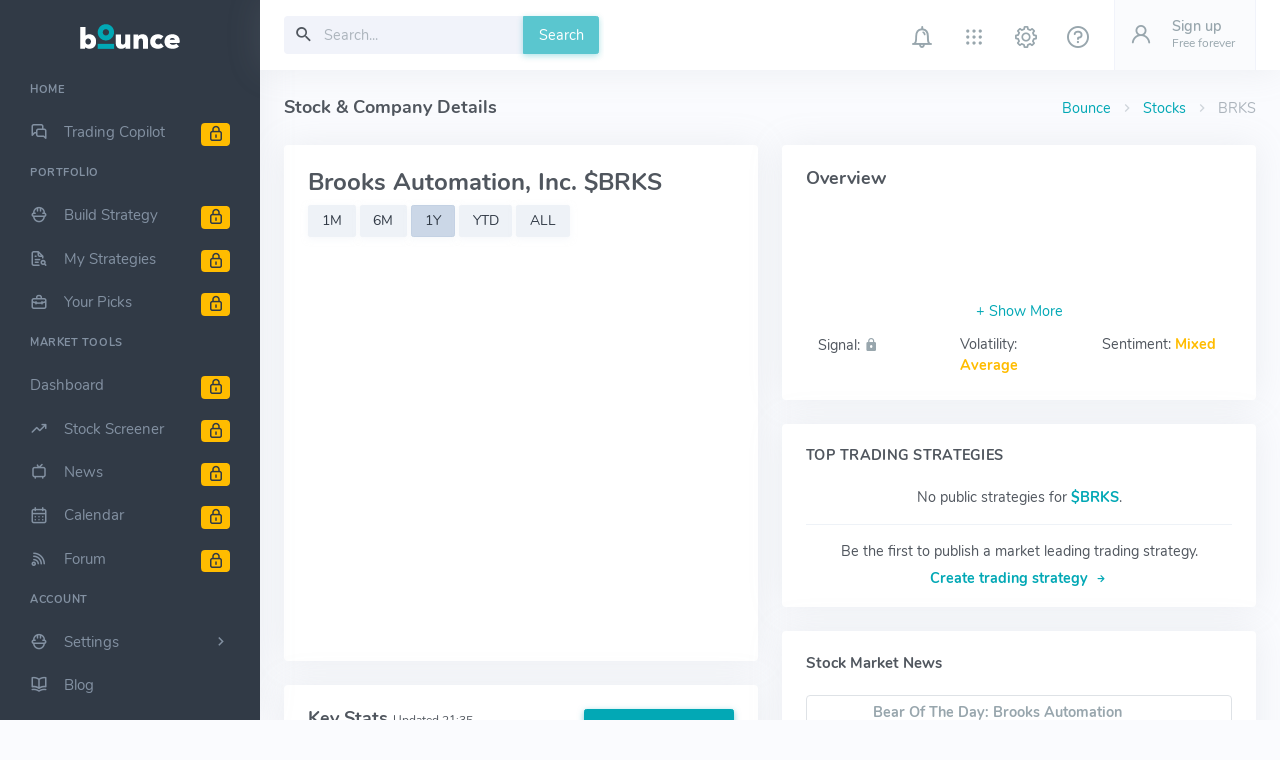

--- FILE ---
content_type: text/html; charset=utf-8
request_url: https://bouncetrade.io/public/stocks/BRKS
body_size: 7528
content:
<!DOCTYPE html>
<html lang="en">
	<head>
		<meta charset="utf-8" />
		<title id="page-name">BRKS Brooks Automation, Inc.: Stock Price, Quote & Trading Strategies</title>
		<meta name="viewport" content="width=device-width, initial-scale=1.0">
		<meta content="BRKS - Brooks Automation, Inc.. Get real-time stock market quotes, price, news, market insights, trading strategies & AI stock backtesting from Bounce Trade." name="description" />
		<meta content="Bounce Trade" name="author" />

		<!-- Google / Search Engine Tags -->
		<meta itemprop="name" content="BRKS Brooks Automation, Inc.: Stock Price, Quote & Trading Strategies" />
		<meta itemprop="description" content="BRKS - Brooks Automation, Inc.. Get real-time stock market quotes, price, news, market insights, trading strategies & AI stock backtesting from Bounce Trade." />
		<meta itemprop="image" content="https://cdn.bouncetrade.io/logo/BRKS.png" />

		<!-- Facebook Meta Tags -->
		<meta property="og:url" content="https://bouncetrade.io" />
		<meta property="og:type" content="website" />
		<meta property="og:title" content="BRKS Brooks Automation, Inc.: Stock Price, Quote & Trading Strategies" />
		<meta property="og:description" content="BRKS - Brooks Automation, Inc.. Get real-time stock market quotes, price, news, market insights, trading strategies & AI stock backtesting from Bounce Trade." />
		<meta property="og:image" content="https://cdn.bouncetrade.io/logo/BRKS.png" />

		<!-- Twitter Meta Tags -->
		<meta name="twitter:card" content="summary_large_image" />
		<meta name="twitter:title" content="BRKS Brooks Automation, Inc.: Stock Price, Quote & Trading Strategies" />
		<meta name="twitter:description" content="BRKS - Brooks Automation, Inc.. Get real-time stock market quotes, price, news, market insights, trading strategies & AI stock backtesting from Bounce Trade." />
		<meta name="twitter:image" content="https://cdn.bouncetrade.io/logo/BRKS.png" />

		<!-- App favicon -->
		<link rel="shortcut icon" href="/assets/images/favicon.ico" />

		<!-- App css -->
		<script nonce='6def580a8c'>
			// Check browser support
			if (typeof(Storage) !== "undefined") {
				if (localStorage.getItem("theme") == 'dark') {
					document.write('<link href="/assets/css/app.min.87e8d010.css" rel="stylesheet" fetchpriority="low" type="text/css" id="light-style" /><link href="/assets/css/app-dark.min.36f84644.css" rel="stylesheet" fetchpriority="high" type="text/css" id="dark-style" />');
				} else {
				  document.write('<link href="/assets/css/app-dark.min.36f84644.css" rel="stylesheet" fetchpriority="low" type="text/css" id="dark-style" /><link href="/assets/css/app.min.87e8d010.css" rel="stylesheet" fetchpriority="high" type="text/css" id="light-style" />');
				}
			} else {
			  console.log('not working');
			  document.write('<link href="/assets/css/app-dark.min.36f84644.css" rel="stylesheet" fetchpriority="low" type="text/css" id="dark-style" /><link href="/assets/css/app.min.87e8d010.css" rel="stylesheet" fetchpriority="high" type="text/css" id="light-style" />');			}
		</script>

		<!-- Icon css -->
		<link href="/assets/css/icons.min.css" rel="stylesheet" type="text/css" />

		<!-- Fonts -->
		<link rel="preload" as="font" href="/assets/fonts/Nunito-Bold.woff" crossorigin>
		<link rel="preload" as="font" href="/assets/fonts/unicons.woff2?34404611" crossorigin>
		<link rel="preload" as="font" href="/assets/fonts/Nunito-Regular.woff" crossorigin>
		<link rel="preload" as="font" href="/assets/fonts/materialdesignicons-webfont.woff2?v=5.5.55" crossorigin>
		<link rel="preload" as="font" href="/assets/fonts/dripicons-v2.woff" crossorigin>
		<link rel="preload" as="font" href="/assets/fonts/Nunito-SemiBold.woff" crossorigin>

		<!-- Global site tag (gtag.js) - Google Analytics -->
		<script  async nonce='6def580a8c' src="https://www.googletagmanager.com/gtag/js?id=G-7XLDX27HB5"></script>
		<script nonce='6def580a8c'>
			window.dataLayer = window.dataLayer || [];
			function gtag(){dataLayer.push(arguments);}
			gtag('js', new Date());

			gtag('config', 'G-7XLDX27HB5', {cookie_flags: 'SameSite=None;Secure'});
		</script>

	</head>

	<script nonce='6def580a8c'>
	// Check browser support
	if (typeof(Storage) !== "undefined") {
		// Store
		//localStorage.setItem("theme", "light");
		// Retrieve
		console.log(localStorage.getItem("theme"));
		if (localStorage.getItem("theme") == 'dark') {
			document.write('<body class="loading" data-layout-config=\'{"leftSideBarTheme":"dark","layoutBoxed":false, "leftSidebarCondensed":false, "leftSidebarScrollable":false,"darkMode":true, "showRightSidebarOnStart": true}\'>');
		} else {
			document.write('<body class="loading" data-layout-config=\'{"leftSideBarTheme":"dark","layoutBoxed":false, "leftSidebarCondensed":false, "leftSidebarScrollable":false,"darkMode":false, "showRightSidebarOnStart": true}\'>');
		}
	} else {
	  console.log('not working');
	  document.write('<body class="loading" data-layout-config=\'{"leftSideBarTheme":"dark","layoutBoxed":false, "leftSidebarCondensed":false, "leftSidebarScrollable":false,"darkMode":false, "showRightSidebarOnStart": true}\'>');
	}
	</script>
		<!-- Begin page -->
		<div class="wrapper">
			<!-- ========== Left Sidebar Start ========== -->
			<div class="left-side-menu">
	
				<!-- LOGO -->
				<a href="/" class="logo text-center logo-light">
					<span class="logo-lg">
						<img src="/assets/images/logo.svg" alt="" height="25">
					</span>
					<span class="logo-sm">
						<img src="/assets/images/logo_sm.png" alt="" height="16">
					</span>
				</a>
				<!-- LOGO -->
				<a href="/" class="logo text-center logo-dark">
					<span class="logo-lg">
						<img src="/assets/images/logo-dark.svg" alt="" height="25">
					</span>
					<span class="logo-sm">
						<img src="/assets/images/logo_sm_dark.png" alt="" height="16">
					</span>
				</a>
	
				<div class="h-100" id="left-side-menu-container" data-simplebar>

					<!--- Sidemenu -->
					<ul class="metismenu side-nav">
						<li class="side-nav-title side-nav-item">Home</li>
						<li class="side-nav-item">
							<a href="/register" class="side-nav-link">
								<i class="uil-comments-alt"></i>
								<span class="badge badge-warning float-right"><i class="uil uil-lock-alt mr-0"></i></span>
								<span> Trading Copilot </span>
							</a>
						</li>
						<li class="side-nav-title side-nav-item">portfolio</li>
						<li class="side-nav-item">
							<a href="/register" class="side-nav-link">
								<i class="uil-constructor"></i>
								<span class="badge badge-warning float-right"><i class="uil uil-lock-alt mr-0"></i></span>
								<span> Build Strategy </span>
							</a>
						</li>
						<li class="side-nav-item">
							<a href="/register" class="side-nav-link">
								<i class="uil-file-search-alt"></i>
								<span class="badge badge-warning float-right"><i class="uil uil-lock-alt mr-0"></i></span>
								<span> My Strategies </span>
							</a>
						</li>
						<li class="side-nav-item">
							<a href="/register" class="side-nav-link">
								<i class="uil-briefcase-alt"></i>
								<span class="badge badge-warning float-right"><i class="uil uil-lock-alt mr-0"></i></span>
								<span> Your Picks </span>
							</a>
						</li>
						<li class="side-nav-title side-nav-item">Market Tools</li>
						<li class="side-nav-item">
							<a href="/register" class="side-nav-link">
								<span class="badge badge-warning float-right"><i class="uil uil-lock-alt mr-0"></i></span>
								<span> Dashboard </span>
							</a>
						</li>
						<li class="side-nav-item">
							<a href="/register" class="side-nav-link">
								<i class="uil-arrow-growth"></i>
								<span class="badge badge-warning float-right"><i class="uil uil-lock-alt mr-0"></i></span>
								<span> Stock Screener </span>
							</a>
						</li>
						<li class="side-nav-item">
							<a href="/register" class="side-nav-link">
								<i class="uil-tv-retro"></i>
								<span class="badge badge-warning float-right"><i class="uil uil-lock-alt mr-0"></i></span>
								<span> News </span>
							</a>
						</li>
						<li class="side-nav-item">
							<a href="/register" class="side-nav-link">
								<i  class="uil-calendar-alt"></i>
								<span class="badge badge-warning float-right"><i class="uil uil-lock-alt mr-0"></i></span>
								<span>Calendar</span>
							</a>
						</li>
						<li class="side-nav-item">
							<a href="/register" class="side-nav-link">
								<i class="uil-rss"></i>
								<span class="badge badge-warning float-right"><i class="uil uil-lock-alt mr-0"></i></span>
								<span> Forum </span>
							</a>
						</li>
						<li class="side-nav-title side-nav-item">Account</li>
						<li class="side-nav-item">
							<a class="side-nav-link">
								<i class="uil-constructor"></i>
								<span> Settings </span>
								<span class="menu-arrow"></span>
							</a>
							<ul class="side-nav-second-level" aria-expanded="false">
								<li id="side-nav-profile">
									<a href="/register">Profile</a>
								</li>
								<li id="side-nav-trades">
									<a href="/register">Trades</a>
								</li>
								<li id="side-nav-trades">
									<a href="/register">Billing</a>
								</li>
							</ul>
						</li>
						<li class="side-nav-item">
							<a href="/blog" class="side-nav-link">
								<i class="uil-book-open"></i>
								<span>Blog</span>
							</a>
						</li>
					</ul>
					<!-- Help Box -->
					<div class="help-box text-white text-center">
						<a href="javascript: void(0);" onclick="parentNode.remove()" class="float-right close-btn text-white">
							<i class="mdi mdi-close"></i>
						</a>
						<img src="/assets/images/help-icon.svg" height="90" alt="Helper Icon Image" />
						<h5 class="mt-3">Sign Up</h5>
						<p class="mb-3"><span class="text-primary"></span>Create an account to unlock all our tools including the strategy builder</p>
						<a href="/register" class="btn btn-secondry btn-sm text-white border border-white">Sign up</a>
					</div>
					<!-- end Help Box -->
					<!-- End Sidebar -->

					<div class="clearfix"></div>

				</div>
				<!-- Sidebar -left -->

			</div>
			<!-- Left Sidebar End -->

			<!-- ============================================================== -->
			<!-- Start Page Content here -->
			<!-- ============================================================== -->

			<div class="content-page">
				<div class="content">
					<!-- Topbar Start -->
					<div class="navbar-custom">
						<ul class="list-unstyled topbar-right-menu float-right mb-0">
							<li class="dropdown notification-list d-lg-none">
								<a class="nav-link dropdown-toggle arrow-none" data-toggle="dropdown" id="top-mobile-search" href="/stocks" role="button" aria-haspopup="false" aria-expanded="false">
									<i class="dripicons-search noti-icon"></i>
								</a>
								<div class="dropdown-menu dropdown-menu-animated dropdown-lg p-0">
									<div class="p-3 pb-0" id="mobile-search-btn">
										<input id="search-bar" type="text" class="form-control" placeholder="Search..." aria-label="Recipient's username" value="">
									</div>
									<h6 class="text-overflow ml-2 mt-0 text-uppercase">Stocks:</h6>
									<a href="/stocks" class="dropdown-item notify-item">
										<div class="notification-list" id="search-mobile-stocks">
										</div>
									</a>
								</div>
							</li>
							<li class="dropdown notification-list">
								<a class="nav-link dropdown-toggle arrow-none" data-toggle="dropdown" href="#" role="button" aria-haspopup="false" aria-expanded="false" id="notification-badge">
									<i class="dripicons-bell noti-icon"></i>
								</a>
								<div class="dropdown-menu dropdown-menu-right dropdown-menu-animated d-none">

									<!-- item-->
									<div class="dropdown-item noti-title">
										<h5 class="m-0">
											<span class="float-right">
												<a class="text-dark">
													<small>Clear All</small>
												</a>
											</span>Notifications
										</h5>
									</div>

									<div style="max-height: 230px;" data-simplebar>
										<div id="user-notifications">
										</div>
									</div>

									<!-- All-->
									<a href="/#recent-all" class="dropdown-item text-center text-primary notify-item notify-all">
										View All
									</a>

								</div>
							</li>

							<li class="dropdown notification-list d-none d-sm-inline-block">
								<a class="nav-link dropdown-toggle arrow-none" data-toggle="dropdown" href="#" role="button" aria-haspopup="false" aria-expanded="false">
									<i class="dripicons-view-apps noti-icon"></i>
								</a>
								<div class="dropdown-menu dropdown-menu-right dropdown-menu-animated dropdown-lg p-0">

									<div class="p-2">
										<div class="row no-gutters">
											<div class="col">
												<a class="dropdown-icon-item" href="https://www.youtube.com/@bouncetradeio"  target="_blank">
													<img src="/assets/images/brands/youtube.png" alt="youtube" loading="lazy">
													<span>Youtube</span>
												</a>
											</div>
											<div class="col">
												<a class="dropdown-icon-item" href="https://www.facebook.com/bouncetradeioHQ" target="_blank">
													<img src="/assets/images/brands/facebook.png" alt="facebook" loading=lazy>
													<span>Facebook</span>
												</a>
											</div>
											<div class="col">
												<a class="dropdown-icon-item" href="https://www.linkedin.com/company/bouncetradeio" target="_blank">
													<img src="/assets/images/brands/linkedin.png" alt="linkedin" loading=lazy>
													<span>Linkedin</span>
												</a>
											</div>
										</div>

										<div class="row no-gutters">
											<div class="col">
												<a class="dropdown-icon-item" href="https://www.instagram.com/bouncetradeio/" target="_blank">
													<img src="/assets/images/brands/instagram.png" alt="instagram" loading=lazy>
													<span>Instagram</span>
												</a>
											</div>
											<div class="col">
												<a class="dropdown-icon-item" href="https://www.reddit.com/user/bouncetradeio/" target="_blank">
													<img src="/assets/images/brands/reddit.png" alt="reddit" loading=lazy>
													<span>Reddit</span>
												</a>
											</div>
											<div class="col">
												<a class="dropdown-icon-item" href="#">
													<img src="/assets/images/brands/bounceCircle.png" alt="blog" loading=lazy>
													<span>Blog</span>
												</a>
											</div>
										</div>
									</div>

								</div>
							</li>

							<li class="notification-list">
								<a class="nav-link right-bar-toggle">
									<i class="dripicons-gear noti-icon"></i>
								</a>
							</li>
							<li class="notification-list">
								<a class="nav-link" id="tutorial-start">
									<i class="dripicons-question noti-icon"></i>
								</a>
							</li>
							<li class="dropdown notification-list">
								<a class="nav-link dropdown-toggle nav-user arrow-none mr-0" data-toggle="dropdown" href="#" role="button" aria-haspopup="false"
									aria-expanded="false">
									<span class="account-user-avatar">
										<i class="uil uil-user font-22"></i>
									</span>
									<span>
										<span class="account-user-name">Sign up</span>
										<span class="account-position">Free forever</span>
									</span>
								</a>
								<div class="dropdown-menu dropdown-menu-right dropdown-menu-animated topbar-dropdown-menu profile-dropdown">
									<div class="text-center">
										<!-- item-->
										<div class=" dropdown-header noti-title">
											<h6 class="text-overflow m-0">Sign up for Bounce trade now!</h6>
										</div>
										<!-- item-->
										<a href="/register" class="btn btn-primary mb-3">Free Sign up<i class="mdi mdi-arrow-right text-black ml-1"></i></a>
									</div>
								</div>
							</li>

						</ul>
						<button class="button-menu-mobile open-left disable-btn">
							<i class="mdi mdi-menu"></i>
						</button>
						<div class="app-search dropdown d-none d-lg-block">
							<form id="desktop-search-btn">
								<div class="input-group">
									<input type="text" class="form-control dropdown-toggle" placeholder="Search..." id="top-search">
									<span class="mdi mdi-magnify search-icon"></span>
									<div class="input-group-append">
										<button class="btn btn-primary" id="desktop-seach-state" type="submit" disabled>Search</button>
									</div>
								</div>
							</form>

							<div class="dropdown-menu dropdown-menu-animated dropdown-lg" id="search-dropdown">
								<!-- item-->
								<div class="dropdown-header noti-title">
									<h5 class="text-overflow mb-2">Sign up for access to <span class="text-primary">5,000+</span> stocks</h5>
								</div>
							</div>
						</div>
					</div>
					<!-- end Topbar -->

					<!-- Start Content-->
					<div class="container-fluid">
						
						<!-- start page title -->
						<div class="row">
							<div class="col-12">
								<div class="page-title-box">
									<div class="page-title-right">
										<ol class="breadcrumb m-0">
											<li class="breadcrumb-item"><a href="/">Bounce</a></li>
											<li class="breadcrumb-item"><a href="/screener">Stocks</a></li>
											<li id="page-breadcrumb" class="breadcrumb-item active"></li>
										</ol>
									</div>
									<h4 class="page-title">Stock & Company Details</h4>
								</div>
							</div>
						</div>     
						<!-- end page title --> 
						<div class="row">
							<div class="col-xl-8 col-lg-6">
								<!-- project card -->
								<div class="card d-block">
									<div class="card-body">
										<img style="max-height: 65px;" id="stock-logo" src="" alt="image" class="rounded mx-auto img-fluid float-right d-none d-xl-block">
										<!-- project title-->
										<h1 id="stock-name" class="font-24 mt-0">Stock $TICKER</h1>
									
										<div class="toolbar">
											<button id="one_month" class="btn btn-sm btn-light">1M</button>
											<button id="six_months" class="btn btn-sm btn-light">6M</button>
											<button id="one_year" class="btn btn-sm btn-light active">1Y</button>
											<button id="ytd" class="btn btn-sm btn-light">YTD</button>
											<button id="all" class="btn btn-sm btn-light">ALL</button>
										</div>
										<div id="chart-wrap">
											<div id="stocks-chart-datetime" class="apex-charts ml-n2" data-colors="#02a8b5, #ffbc00, #aab8c5"></div>
										</div>
									</div> <!-- end card-body-->
								</div> <!-- end card-->

								<div class="card">
									<div class="card-body">
										<div class="d-flex justify-content-between">
											<div>
												<div style="flex-grow: 1"><h4 class="mt-0 mb-0" id="updateTime">Key Stats <span><small>Updated 21:35</small></span></h4></div>  <!--Card-->
											</div>
											<div>
												<button class="btn btn-primary" data-toggle="modal" data-target="#signupModal"><i class="mdi mdi-book-plus-multiple-outline"></i> Create strategy</button>
											</div>
										</div>
										<hr>
										<div class="row mb-1 tutorial-element" id="tutorial01" data-trigger="manual" data-placement="top" data-toggle="popover" title="Tutorial 1/3 <span class='btn close pt-0 mt-n1 pr-0 text-secondary'>x</span>" data-html="true" data-content="<p>View up to date stats and stock fundimnetals for any stock or ticker.<br><br>To learn more about a particualar stat, click the title to learn more.</p><a id='tutorial01-next' class='btn btn-primary float-right my-2'>Next</a>"> <!--Start Grid-->
											<div class="col">
												<!-- start cell -->
												<p class="mt-2 mb-1 text-muted">Price:</p>
												<div class="media">
													<i class='uil uil-money-bill font-18 mr-1'></i>
													<div class="media-body">
														<h5 class="mt-1 font-14" id="price">
															$562.32&nbsp;<span class="text-success"> </span>
														</h5>
													</div>
												</div>
												<!-- end due date -->
											</div> <!-- end col -->

											<div class="col">
												<!-- start Volume -->
												<button type="button" tabindex="0" class="btn btn-link text-muted p-0 mt-2 mb-1" data-toggle="popover" data-trigger="focus" data-html="true"  data-placement="top" data-content="The amount of an asset or security that changes hands over some period of time, often over the course of a day. For instance, stock trading volume would refer to the number of shares of a security traded between its daily open and close. <br><a href='https://www.investopedia.com/terms/v/volume.asp' target='_blank'><i class='uil uil-external-link-alt'></i> Learn more</a>">Volume Today:</button>
												<div class="media">
													<i class='uil uil-money-bill-stack font-18 mr-1'></i>
													<div class="media-body">
														<h5 class="mt-1 font-14" id="volume">
															46,691,331
														</h5>
													</div>
												</div>
												<!-- end Volume -->
											</div> <!-- end col -->

											<div class="col-sm">
												<!-- start outstanding shares -->
												<button type="button" tabindex="0" class="btn btn-link text-muted p-0 mt-2 mb-1" data-toggle="popover" data-trigger="focus" data-html="true"  data-placement="top" data-content="Shares outstanding refer to a company's stock currently held by all its shareholders, including share blocks held by institutional investors and restricted shares owned by the company’s officers and insiders.<br><a href='https://www.investopedia.com/terms/o/outstandingshares.asp' target='_blank'><i class='uil uil-external-link-alt'></i> Learn more</a>">Shares Outstanding:</button>
												<div class="media">
													<i class='uil uil-chart-pie-alt font-18 mr-1'></i>
													<div class="media-body">
														<h5 class="mt-1 font-14" id="sharesOutstanding">
															4,063,000,000
														</h5>
													</div>
												</div>
												<!-- end due date -->
											</div> <!-- end col -->

											<div class="col">
												<!-- start market cap -->
												<button type="button" tabindex="0" class="btn btn-link text-muted p-0 mt-2 mb-1" data-toggle="popover" data-trigger="focus" data-html="true"  data-placement="top" data-content="Market capitalization refers to the total dollar market value of a company's outstanding shares of stock<br><a href='https://www.investopedia.com/terms/m/marketcapitalization.asp' target='_blank'><i class='uil uil-external-link-alt'></i> Learn more</a>">Market Cap:</button>
												<div class="media">
													<i class='uil uil-chart-bar font-18 mr-1'></i>
													<div class="media-body">
														<h5 class="mt-1 font-14" id="marketcap">
															$230,331,470,000
														</h5>
													</div>
												</div>
												<!-- end due date -->
											</div> <!-- end col -->
										</div> <!-- end row -->

										<div class="row">  <!--New Row-->
											<div class="col">
												<!-- start 52 high -->
												<p class="mt-2 mb-1 text-muted">52 Week High:</p>
												<div class="media">
													<i class='uil uil-money-insert font-18 mr-1 text-success'></i>
													<div class="media-body">
														<h5 class="mt-1 font-14" id="week52high">
															$66.15
														</h5>
													</div>
												</div>
												<!-- end 52 high -->
											</div> <!-- end col -->

											<div class="col-sm">
												<!-- start 10 Volume -->
												<p class="mt-2 mb-1 text-muted">10 Day Average Volume:</p>
												<div class="media">
													<i class='uil uil-money-bill-stack font-18 mr-1'></i>
													<div class="media-body">
														<h5 class="mt-1 font-14" id="avg10Volume">
															42,760,466
														</h5>
													</div>
												</div>
												<!-- end 10 Volume -->
											</div> <!-- end col -->

											<div class="col-sm">
												<!-- start outstanding shares -->
												<button type="button" tabindex="0" class="btn btn-link text-muted p-0 mt-2 mb-1" data-toggle="popover" data-trigger="focus" data-html="true"  data-placement="top" data-content="The price-to-earnings ratio (P/E ratio) is the ratio for valuing a company that measures its current share price relative to its per-share earnings (EPS).<br><a href='https://www.investopedia.com/terms/p/price-earningsratio.asp' target='_blank'><i class='uil uil-external-link-alt'></i> Learn more</a>">PeRatio:</button>
												<div class="media">
													<i class='uil uil-exchange font-18 mr-1'></i>
													<div class="media-body">
														<h5 class="mt-1 font-14" id="peRatio">
															48.49
														</h5>
													</div>
												</div>
												<!-- end due date -->
											</div> <!-- end col -->

											<div class="col-sm">
												<!-- start market cap -->
												<p class="mt-2 mb-1 text-muted">50 Day Moving Average:</p>
												<div class="media">
													<i class='uil uil-calculator-alt font-18 mr-1'></i>
													<div class="media-body">
														<h5 class="mt-1 font-14" id="movingAverage">
															$156.49
														</h5>
													</div>
												</div>
												<!-- end due date -->
											</div> <!-- end col -->

										</div> <!-- end row -->
										<div class="row"> 
											<div class="col">
												<!-- assignee -->
												<p class="mt-2 mb-1 text-muted">52 Week Low:</p>
												<div class="media">
													<i data-html="true" class='uil uil-money-withdraw font-18 mr-1 text-danger'></i>
													<div class="media-body">
														<h5 class="mt-1 font-14" id="week52low">
															$43.74
														</h5>
													</div>
												</div>
												<!-- end assignee -->
											</div> <!-- end col -->

											<div class="col-sm">
												<!-- start 30 Volume -->
												<p class="mt-2 mb-1 text-muted" id="avg30VolumeTitle">30 Day Average Volume:</p>
												<div class="media">
													<i class='uil uil-money-bill-stack font-18 mr-1'></i>
													<div class="media-body">
														<h5 class="mt-1 font-14" id="avg30Volume">
															49,506,373
														</h5>
													</div>
												</div>
												<!-- end 30 Volume -->
											</div> <!-- end col -->

											<div class="col-sm">
												<!-- start Volume -->
												<button type="button" tabindex="0" class="btn btn-link text-muted p-0 mt-2 mb-1" data-toggle="popover" data-trigger="focus" data-html="true"  data-placement="top" data-content="Trailing earnings per share (EPS) is a company's earnings generated over a prior period (often a fiscal year) reported on a per-share basis.<br><a href='https://www.investopedia.com/terms/t/trailingeps.asp' target='_blank'><i class='uil uil-external-link-alt'></i> Learn more</a>">Trailing EPS:</button>
												<div class="media">
													<i class='uil uil-moneybag-alt font-18 mr-1'></i>
													<div class="media-body">
														<h5 class="mt-1 font-14" id="ttmEPS">
															$4.94
														</h5>
													</div>
												</div>
												<!-- end Volume -->
											</div> <!-- end col -->

											<div class="col-sm">
												<!-- start due date -->
												<button type="button" tabindex="0" class="btn btn-link text-muted p-0 mt-2 mb-1" data-toggle="popover" data-trigger="focus" data-html="true"  data-placement="top" data-content="An earnings announcement is an official public statement of a company's profitability for a specific period, typically a quarter or a year. An earnings announcement occurs on a specific date during earnings season and is preceded by earnings estimates issued by equity analysts.<br><a href='https://www.investopedia.com/terms/e/earnings-announcement.asp' target='_blank'><i class='uil uil-external-link-alt'></i> Learn more</a>">Next Earnings Date:</button>
												<div class="media">
													<i data-html="true" class='uil uil-schedule font-18 mr-1' data-toggle="tooltip" title="High of Day: $44<br>Low of Day: $65.64"></i>
													<div class="media-body">
														<h5 class="mt-1 font-14" id="nextEarningsDate">
															2021-02-05
														</h5>
													</div>
												</div>
												<!-- end due date -->
											</div> <!-- end col -->
										</div> <!-- end row -->
										<div class="row">
											<div class="col-sm">
												<!-- start Volume -->
												<button type="button" tabindex="0" class="btn btn-link text-muted p-0 mt-2 mb-1" data-toggle="popover" data-trigger="focus" data-html="true"  data-placement="top" data-content="How should investors assess risk in the stocks that they buy or sell? While the concept of risk is hard to factor in stock analysis and valuation, one of the most popular indicators is a statistical measure called beta.<br><a href='https://www.investopedia.com/investing/beta-know-risk/' target='_blank'><i class='uil uil-external-link-alt'></i> Learn more</a>">Beta:</button>
												<div class="media">
													<i class='uil uil-windsock font-18 mr-1'></i>
													<div class="media-body">
														<h5 class="mt-1 font-14" id="beta">
															0.95
														</h5>
													</div>
												</div>
												<!-- end Volume -->
											</div> <!-- end col -->

											
											<div class="col-sm">
												<!-- start due date -->
												<p class="mt-2 mb-1 text-muted">30 Day Change:</p>
												<div class="media">
													<i data-html="true" class='uil uil-align-center-alt font-18 mr-1'></i>
													<div class="media-body">
														<h5 class="mt-1 font-14 " id="day30ChangePercent">
															13%
														</h5>
													</div>
												</div>
												<!-- end due date -->
											</div> <!-- end col -->

											<div class="col-sm">
												<!-- start due date -->
												<p class="mt-2 mb-1 text-muted">3 Month Change:</p>
												<div class="media">
													<i data-html="true" class='uil uil-align-alt font-18 mr-1'></i>
													<div class="media-body">
														<h5 class="mt-1 font-14" id="month3ChangePercent">
															-0.32%
														</h5>
													</div>
												</div>
												<!-- end due date -->
											</div> <!-- end col -->
											<div class="col-sm">
												<!-- start cell -->
												<button type="button" tabindex="0" class="btn btn-link text-muted p-0 mt-2 mb-1" data-toggle="popover" data-trigger="focus" data-html="true"  data-placement="top" data-content="How should investors assess risk in the stocks that they buy or sell? While the concept of risk is hard to factor in stock analysis and valuation, one of the most popular indicators is a statistical measure called beta.<br><a href='https://www.investopedia.com/investing/beta-know-risk/' target='_blank'><i class='uil uil-external-link-alt'></i> Learn more</a>">Sector:</button>
												<div class="media">
													<i class='uil uil-constructor font-18 mr-1'></i>
													<div class="media-body">
														<h5 class="mt-1 font-14" id="sector">
															Health
														</h5>
													</div>
												</div>
												<!-- end due date -->
											</div> <!-- end col -->
										</div> <!-- end row -->
									</div> <!-- end card-body-->
								</div>
								<!-- end card-->
							</div> <!-- end col -->

							<div class="col-lg-6 col-xl-4">
								<div class="card">
									<div class="card-body">
										<h4 class="mt-0 mb-3 tutorial-element" id="tutorial02" data-trigger="manual" data-placement="top" data-toggle="popover" title="Tutorial 2/3 <span class='btn close pt-0 mt-n1 pr-0 text-secondary'>x</span>" data-html="true" data-content="<p>Quickly view the selected stocks performance, volitility and sentiment from real time news.<br><br>Turn on the follow switch to quickly find this stock from the screener, news and profile page.</p><a id='tutorial02-next' class='btn btn-primary float-right my-2'>Next</a>">Overview</h4>
										<div id="descriptionModule" class="container p-0">
											<p class="collapse mb-1" id="description" aria-expanded="false"></p>
											<div class="row mb-2">
												<div class="col text-center">
													<a role="button" class="collapsed text-center" data-toggle="collapse" href="#description" aria-expanded="false" aria-controls="collapseExample"></a>
												</div>
											</div>
										</div>                               
										<div class="container ">
											<div class="row">
											  	<div class="col-sm">Signal: <strong class="text-muted"><i class="mdi mdi-lock"></i></strong></div>
											  	<div class="col-sm" id="stock-volatility">Volatility: <strong class="text-warning">High</strong></div>
											  	<div class="col-sm" id="stock-sentiment">Sentiment: <strong class="text-muted"><i class="mdi mdi-lock"></i></strong></div>
											</div>
										  </div>
									</div>
								</div>
								<!-- end card-->
								<div class="card"> <!-- Logo --> 
									<div class="card-body mb-n3">
										<h4 class="header-title mb-3 tutorial-element" id="tutorial03" data-trigger="manual" data-placement="top" data-toggle="popover" title="Tutorial 3/3<span class='btn close pt-0 mt-n1 pr-0 text-secondary'>x</span>" data-html="true" data-content="<p>This box displays high performing stratgies users have build for this stock.<br><br>Click any of them to see when the stock was picked and how much it returned.</p><a id='tutorial03-next' class='btn btn-primary float-right my-2'>Close</a>">Top Trading Strategies</h4>
										<div class="mb-1 text-center d-none" id="strategies-noResults">
											<p id="strategies-noResults-text" class="mb-1">No public strategies for $xxx. Be the first to publish a market leading trading strategy.</p>
											<a id="position-follow-link" class="strategy-create" href=""><strong>Create trading strategy</strong><i class="uil uil-arrow-right ml-1"></i></a>
										</div>
										<table class="table table-sm table-hover mb-2">
											<tbody id="strategies-table"></tbody>
										</table>
									</div>
								</div>
								<div class="card" style="height: 445px"> <!-- 378px -->
									<div class="card-body">
										<h5 class="card-title mb-3">Stock Market News</h5>
										<div data-simplebar style="max-height: 357px; overflow-x: hidden;">
											
											<div id="stock-news"></div>
											<!-- end news -->
										</div>
									</div>
								</div>
							</div>
						</div>
						<!-- end row -->
						<!-- Warning Alert Modal -->
						<div id="signupModal" class="modal fade" tabindex="-1" role="dialog" aria-hidden="true">
							<div class="modal-dialog modal-lg">
								<div class="modal-content">
									
									<div class="modal-body p-4">
										<button type="button" class="close mr-n2 mt-n2" data-dismiss="modal" aria-hidden="true">×</button>
										<div class="text-center">
											<img src="/assets/images/bounce-icon-2.png" alt="help-logo" class="img-fluid avatar-md rounded-circle">
											<h3 class="mt-2">Kickstart your Bounce journey today!</h3>
											<h5 class="mt-3 mb-4 mx-3">Reduce your time researching stocks from hours to minutes</h5>
											<div class="row mb-2 mt-0">
												<div class="col-lg-4">
													<div class="text-center p-1">
														<div class="avatar-sm m-auto">
															<span class="avatar-title bg-primary-lighten rounded-circle">
																<i class="uil uil-database-alt text-primary font-24"></i>
															</span>
														</div>
														<h3 class="mt-3">Build</h3>
														<p class="text-muted font-16 mt-2 mb-0">A trading strategy with real market data</p>
													</div>
												</div>
												<div class="col-lg-4">
													<div class="text-center px-2 py-1">
														<div class="avatar-sm m-auto">
															<span class="avatar-title bg-primary-lighten rounded-circle">
															<i class="uil uil-chart-line text-primary font-24"></i>
															</span>
														</div>
														<h3 class="mt-3">Backtest</h3>
														<p class="text-muted font-16 mt-2 mb-0">Using 5+ million datapoints with one click</p>
													</div>
												</div>
												<div class="col-lg-4">
													<div class="text-center p-1">
														<div class="avatar-sm m-auto">
															<span class="avatar-title bg-primary-lighten rounded-circle">
															<i class="uil uil-file-check-alt text-primary font-24"></i>
															</span>
														</div>
														<h3 class="mt-3">Automate</h3>
														<p class="text-muted font-16 mt-2 mb-0">A funnel and receive consistent stock picks</p>
													</div>
												</div>
											</div>
											<a href="/register" class="btn btn-primary my-2">Sign up now<i class="mdi mdi-arrow-right text-black ml-1"></i></a>
										</div>
									</div>
								</div><!-- /.modal-content -->
							</div><!-- /.modal-dialog -->
						</div><!-- /.modal -->
					</div> <!-- container -->

				</div> <!-- content -->

				<!-- Footer Start -->
				<footer class="footer">
					<div class="container-fluid">
						<div class="row">
							<div class="col-md-auto">
								<script nonce='6def580a8c'>document.write(new Date().getFullYear())</script> © Bounce - bouncetrade.io
							</div>
							<div class="col-md text-center">
								General information only and is not financial advice.
							</div>
							<div class="col-md-auto">
								<div class="text-md-right footer-links d-none d-md-block">
									<a href="/about">About</a>
									<a href="/support">Support</a>
									<a href="/legal">Legal</a>
								</div>
							</div>
						</div>
					</div>
				</footer>
				<!-- end Footer -->

			</div>

			<!-- ============================================================== -->
			<!-- End Page content -->
			<!-- ============================================================== -->


		</div>
		<!-- END wrapper -->


		<!-- bundle -->
		<script nonce='6def580a8c' src="/assets/js/vendor.min.js"></script>
		<script nonce='6def580a8c' src="/assets/js/app.min.c225116d.js"></script>

		<!-- third party js -->
		<script nonce='6def580a8c' src="/assets/js/vendor/apexcharts.min.js"></script>

		<!-- ajax and chart call -->
		<script nonce='6def580a8c' src="/assets/js/charts/stockschart-290124.js"></script>
		<script nonce='6def580a8c' src="/assets/js/ajax/stocksprofile-151124.js"></script>
		<script nonce='6def580a8c' src="/assets/js/ajax/stockspagenews.js"></script> 
	</body>
</html>
<script defer src="https://static.cloudflareinsights.com/beacon.min.js/vcd15cbe7772f49c399c6a5babf22c1241717689176015" integrity="sha512-ZpsOmlRQV6y907TI0dKBHq9Md29nnaEIPlkf84rnaERnq6zvWvPUqr2ft8M1aS28oN72PdrCzSjY4U6VaAw1EQ==" nonce="6def580a8c" data-cf-beacon='{"version":"2024.11.0","token":"c773e1fcc0b743d2adcd36a32f28a146","r":1,"server_timing":{"name":{"cfCacheStatus":true,"cfEdge":true,"cfExtPri":true,"cfL4":true,"cfOrigin":true,"cfSpeedBrain":true},"location_startswith":null}}' crossorigin="anonymous"></script>


--- FILE ---
content_type: application/javascript; charset=UTF-8
request_url: https://bouncetrade.io/assets/js/charts/stockschart-290124.js
body_size: 405
content:
var colors=["#6c757d"],dataColors=$("#stocks-chart-datetime").data("colors");dataColors&&(colors=dataColors.split(","));var options={chart:{type:"area",height:400,events:{legendClick:function(e,t,a){const{series:o}=a.config;console.log(a.config);const s=o[t].name;console.log(s),"RSI"===s&&(chart.addYaxisAnnotation({y:30,yAxisIndex:2,borderColor:"#00E396",label:{show:!0,text:"Oversold",style:{color:"#00E396",background:"#00E396"}}}),chart.addYaxisAnnotation({y:70,yAxisIndex:2,borderColor:"#fa5c7c",label:{show:!0,text:"Overbought",style:{color:"#fa5c7c",background:"#fa5c7c"}}}))}}},stroke:{width:[2,1,1.5],colors:colors,dashArray:[0,0,0],curve:["smooth","smooth","smooth"]},colors:colors,dataLabels:{enabled:!1},series:[{name:"Price",type:"area",data:[]},{name:"Volume",type:"area",data:[]},{name:"RSI",type:"area",data:[]}],yaxis:[{show:!0,decimalsInFloat:2,labels:{formatter:function(e){return"$"+e.toFixed(2)}}},{opposite:!0,show:!1,max:function(e){return 4*e},title:{text:"Series B"}},{opposite:!0,show:!1,max:function(e){return 2*e},title:{text:"Series C"}}],markers:{size:0,style:"hollow"},noData:{text:"Loading..."},xaxis:{type:"datetime",tickAmount:6},tooltip:{x:{format:"dd MMM yyyy"},y:{formatter:function(e,{series:t,seriesIndex:a,dataPointIndex:o,w:s}){return 0==a?"$"+e:e}}},fill:{type:"gradient",gradient:{type:"vertical",shadeIntensity:[.5,0,0],opacityFrom:[.5,0,0],opacityTo:[.1,0,0],stops:[0,100,0]}}},chart=new ApexCharts(document.querySelector("#stocks-chart-datetime"),options);chart.render();var resetCssClasses=function(e){var t=document.querySelectorAll("button");Array.prototype.forEach.call(t,(function(e){e.classList.remove("active")})),e.target.classList.add("active")};document.querySelector("#one_month").addEventListener("click",(function(e){resetCssClasses(e),chart.updateOptions({xaxis:{min:(new Date).setDate((new Date).getDate()-31),max:void 0}})})),document.querySelector("#six_months").addEventListener("click",(function(e){resetCssClasses(e),chart.updateOptions({xaxis:{min:(new Date).setDate((new Date).getDate()-185),max:void 0}})})),document.querySelector("#one_year").addEventListener("click",(function(e){resetCssClasses(e),chart.updateOptions({xaxis:{min:(new Date).setDate((new Date).getDate()-365),max:void 0}})})),document.querySelector("#ytd").addEventListener("click",(function(e){resetCssClasses(e),chart.updateOptions({xaxis:{min:new Date("01 Jan "+(new Date).getFullYear()).getTime(),max:void 0}})})),document.querySelector("#all").addEventListener("click",(function(e){resetCssClasses(e),chart.updateOptions({xaxis:{min:void 0,max:void 0}})})),$((function(){console.log("ready!");var e=window.location.href,t=(window.location.hostname,"/stocks/charts/api?ticker="+e.substr(e.lastIndexOf("/")+1));$.ajax({url:t,success:function(e){chart.updateOptions({series:[{name:"Price",type:"area",data:e.price},{name:"Volume",type:"area",data:e.volume},{name:"RSI",type:"area",data:e.rsi}],tooltip:{x:{format:"dd MMM yyyy"},y:{formatter:function(e,{series:t,seriesIndex:a,dataPointIndex:o,w:s}){if(0==a)return"$"+e;if(1!=a)return e;try{return e.toLocaleString()}catch(e){return}}}}}),chart.toggleSeries("Volume"),chart.showSeries("Volume"),chart.hideSeries("RSI")},error:function(e,t,a){console.log(t,a)}})}));

--- FILE ---
content_type: application/javascript; charset=UTF-8
request_url: https://bouncetrade.io/assets/js/ajax/stockspagenews.js
body_size: -162
content:
$(document).ready((function(){$("#stock-news").html('<div class="text-center"><p><strong>Loading latest news...</strong></p><div class="spinner-border text-primary" role="status"></div></div>');var t=window.location.href,s=(window.location.hostname,t.substr(t.lastIndexOf("/")+1));$.ajax({url:"/stocks/news/api",data:{stock:s,type:"stock"},success:function(t){if($("#stock-news").html(""),"no news"===t)console.log("no news found"),$("#stock-news").html('<div class="text-center"><p><strong>We have searched far and wide but can\'t find any news...</strong></p><img src="/assets/images/startman.svg" height="150" alt="File not found Image"></div>'),$("#news-sentiment").html('<p id="news-sentiment">No recent social sentiment has been found</p>');else{var s=0,e=0,n=0;for(var a in t){1==t[a].neutral?(sentiment="Neutral",n+=1):t[a].positive>t[a].negative?(sentiment="Positive",s+=1):(sentiment="Negative",e+=1);var i=t[a].title;i.length>60&&(i=(i=i.substring(0,60)+"...").substr(0,Math.min(i.length,i.lastIndexOf(" "))),i+="...");var o='<div class="card mb-2 shadow-none border ">';o+='<div class="p-1">',o+='<div class="row align-items-center">',o+='<div class="col-auto">',o+='<img style="object-fit: cover" src="'+t[a].image+'" alt="logo"',o+='class="avatar-sm rounded" alt="file-image"></div>',o+='<div class="col pl-0">',o+='<a class="text-muted font-weight-bold">'+i+"</a>","Negative"===sentiment?o+='<p class="mb-0">'+t[a].source+' - Sentiment: <strong><span class="text-danger">'+sentiment+"</span></strong></p>":"Positive"===sentiment?o+='<p class="mb-0">'+t[a].source+' - Sentiment: <strong><span class="text-success">'+sentiment+"</span></strong></p>":o+='<p class="mb-0">'+t[a].source+' - Sentiment: <strong><span class="text-muted">'+sentiment+"</span></strong></p>",o+="</div>",o+='<div class="col-auto">',o+='<a href="'+t[a].url+'" target="_blank" data-toggle="tooltip" data-placement="bottom" title="Link" class="btn btn-link text-primary btn-lg pl-0">',o+='<i class="uil uil-external-link-alt"></i></a>',o+="</div></div></div></div>",$("#stock-news").append(o)}s>e&&s>n?$("#stock-sentiment").html('Sentiment: <strong class="text-success">Positive</strong>'):e>s&&e>n?$("#stock-sentiment").html('Sentiment: <strong class="text-danger">Negative</strong>'):$("#stock-sentiment").html('Sentiment: <strong class="text-warning">Mixed</strong>')}},error:function(t,s,e){$("#stock-news").html("<p>No news found...</p>"),console.log("News on Stocks page text status "+s+", err "+e)}})}));

--- FILE ---
content_type: application/javascript; charset=UTF-8
request_url: https://bouncetrade.io/assets/js/ajax/stocksprofile-151124.js
body_size: 1591
content:
var pageURL=window.location.href,domainURL=window.location.hostname;console.log(pageURL);var lastURLSegment=pageURL.substring(pageURL.lastIndexOf("/")+1);let timeoutID;function getStockQuote(){document.hidden||$.ajax({url:"/stocks/ajax/quote",data:{stock:[lastURLSegment]},success:function(t){if(console.log(t),"error"===t)return console.log("data error"),void clearTimeout(timeoutID);if(!(lastURLSegment in t))return clearTimeout(timeoutID),void console.log("price data incorrect");if(last_price<t[lastURLSegment].latest_price.toFixed(2))(e=document.getElementById("price")).classList.add("pulse-success-text"),e.addEventListener("animationend",(function(){e.classList.remove("pulse-success-text")}),{once:!0});else if(last_price>t[lastURLSegment].latest_price.toFixed(2)){var e;(e=document.getElementById("price")).classList.add("pulse-danger-text"),e.addEventListener("animationend",(function(){e.classList.remove("pulse-danger-text")}),{once:!0})}last_price=t[lastURLSegment].latest_price.toFixed(2),t[lastURLSegment].change_percent>0?$("#price").html("$"+t[lastURLSegment].latest_price.toFixed(2).toLocaleString()+'&nbsp;<span class="text-success"> +'+t[lastURLSegment].change_percent.toFixed(2)+"%</span>"):t[lastURLSegment].change_percent<0?$("#price").html("$"+t[lastURLSegment].latest_price.toFixed(2).toLocaleString()+'&nbsp;<span class="text-danger"> '+t[lastURLSegment].change_percent.toFixed(2)+"%</span>"):$("#price").html("$"+t[lastURLSegment].latest_price.toFixed(2).toLocaleString()+"&nbsp;"),$("#volume").html(t[lastURLSegment].volume.toLocaleString()),$("#updateTime").html('Key Stats <span><small class="d-none d-sm-block mt-1">Updated: '+new Date(t[lastURLSegment].update_time).toLocaleString()+"</small></span><span>"),"closed"===t[lastURLSegment].market_status&&(clearTimeout(timeoutID),console.log("Stopped updating price data"))},error:function(t,e,a){console.log("text status "+e+", err "+a),$("#price").html("Price error"),console.log("Could not update price from API")}}),timeoutID=setTimeout(getStockQuote,8e3)}$("#page-breadcrumb").html(lastURLSegment),$("#stock-logo").html('<img style="max-height: 65px;" id="stock-logo" src="" alt="image" class="rounded mx-auto img-fluid float-right d-none d-xl-block">'),$("#stock-logo").attr("src","https://cdn.bouncetrade.io/logo/"+lastURLSegment.toUpperCase()+".png"),pageURL.includes("public")?$(".strategy-create").attr("href","/register"):$(".strategy-create").attr("href","/strategy-copilot?newstock="+lastURLSegment);var last_price=0;getStockQuote(),$((function(){$.ajax({url:"/stocks/ajax/stats",data:{stock:lastURLSegment},success:function(t){if(1==t.error)$("#modal-heading").html('Error: "'+lastURLSegment+'" Not Found'),$("#modal-button").attr("href","/stocks"),$("#errorModal").modal("show");else{$("#watchlist-btn").prop("href","/watchlist?action=new&symbol="+t.symbol);var e=t.day30ChangePercent,a=t.month3ChangePercent;$("#stock-name").html(t.name+" $"+lastURLSegment.toUpperCase()),$("#sector").text(t.sector),$("#sharesOutstanding").text(new Intl.NumberFormat("en",{notation:"compact"}).format(t.sharesOutstanding)),$("#marketcap").text("$"+new Intl.NumberFormat("en",{notation:"compact"}).format(t.marketcap)),$("#week52high").html("$"+t.week52high),$("#week52low").html("$"+t.week52low),$("#avg10Volume").html(t.avg10Volume.toLocaleString()),$("#avg30Volume").html(t.avg30Volume.toLocaleString()),$("#ttmEPS").html("$"+t.ttmEPS);try{$("#beta").html(t.beta.toLocaleString())}catch(t){$("#beta").html("N/A")}$("#peRatio").text(t.peRatio),$("#movingAverage").text(t.day50MovingAvg),null==t.nextEarningsDate?$("#nextEarningsDate").html("N/A"):$("#nextEarningsDate").html(new Date(t.nextEarningsDate).toLocaleDateString()),$("#day30ChangePercent").html(Math.round(100*e)/100+"%"),t.day30ChangePercent>0?$("#day30ChangePercent").addClass("text-success"):$("#day30ChangePercent").addClass("text-danger"),$("#month3ChangePercent").html(Math.round(100*a)/100+"%"),t.month3ChangePercent>0?$("#month3ChangePercent").addClass("text-success"):$("#month3ChangePercent").addClass("text-danger"),$("#download-data").attr("href","/strategies?newstock="+t.symbol);var o=t.description;o.length<193&&$("#description-expand-text").addClass("d-none"),$("#description").text(o);var s=t.beta;s>2.5?$("#stock-volatility").html('Volatility: <strong class="text-warning">High</strong>'):s>1.1?$("#stock-volatility").html('Volatility: <strong class="text-warning">Average</strong>'):$("#stock-volatility").html('Volatility: <strong class="text-success">Low</strong>')}},error:function(t,e,a){console.log("text status "+e+", err "+a)}}),$.ajax({url:"/strategies/ajax/topstrategies",data:{symbol:lastURLSegment},success:function(t){if(console.log(t),0===t.length)console.log("no strategies"),$("#strategies-noResults-text").html('No public strategies for <strong class="text-primary">$'+lastURLSegment+"</strong>.<hr> Be the first to publish a market leading trading strategy."),$("#strategies-noResults").removeClass("d-none");else for(var e in t){var a='<tr class="link-href d-flex strategy-row" id="'+t[e].uid+'" data-active="off">';a+='<td class="col">',a+='<h5 class="font-14 my-1 font-weight-normal text-truncate">',a+='<a class="link-href"><strong>'+t[e].title+"</strong></a>",a+="</h5>",a+='<span class="text-muted font-13">',a+='<p class="text-muted">By: '+t[e].name+"</p>",a+="</span>",a+="</td>",a+='<td class="col-3">',a+='<h5 class="font-14 my-1 font-weight-normal"><span class="text-success"><strong>'+Math.round(t[e].performance)+"%</strong></span>",a+='</h5><span class="text-muted font-13">Win rate</span>',a+="</td>",a+="</tr>",$("#strategies-table").append(a)}},error:function(t,e,a){console.log("text status "+e+", err "+a)}}),pageURL.includes("public")||$.ajax({url:"/stocks/ajax/load",data:{stock:lastURLSegment},success:function(t){$("#followswitch").prop("checked",t)},error:function(t,e,a){console.log("text status "+e+", err "+a)}})})),$(document).on("click",".strategy-row",(function(){"off"===$(this).data("active")?(chart.clearAnnotations(),$.ajax({url:"/strategies/ajax/getPickDates",data:{id:$(this).attr("id")},success:function(t){for(var e in t)chart.addXaxisAnnotation({x:new Date(t[e].Date).getTime(),label:{style:{color:"#fff",background:"#02a8b5"},text:"Pick Growth: "+t[e].growth+"%"}});document.getElementById("page-top").scrollIntoView({behavior:"smooth",block:"start"})},error:function(t,e,a){alert("text status "+e+", err "+a)}}),$(".strategy-row").data("active","off"),$(this).data("active","on")):(chart.clearAnnotations(),$(this).data("active","off"))})),$("#followswitch").on("click",(function(){var t=window.location.href,e=t.substr(t.lastIndexOf("/")+1),a=$(this).is(":checked"),o=$(this).attr("id");console.log(o,a),$.ajax({url:"/stocks/ajax/follow",data:{state:a,stock:e},success:function(t){},error:function(t,e,a){alert("text status "+e+", err "+a)}})})),pageURL.includes("public")&&setTimeout((function(){$("#signupModal").modal()}),5e3),$(document).on("click","#tutorial-start",(function(){console.log("clicked"),$(".tutorial-element").popover("hide"),$($("#tutorial01")).popover("show"),$("#tutorial01")[0].scrollIntoView({behavior:"smooth",block:"center"})})),$(document).on("click","#tutorial01-next",(function(){$($("#tutorial01")).popover("hide"),$($("#tutorial02")).popover("show"),$("#tutorial02")[0].scrollIntoView({behavior:"smooth",block:"center"})})),$(document).on("click","#tutorial02-next",(function(){$($("#tutorial02")).popover("hide"),$($("#tutorial03")).popover("show"),$("#tutorial03")[0].scrollIntoView({behavior:"smooth",block:"center"})})),$(document).on("click","#tutorial03-next",(function(){$($("#tutorial03")).popover("hide")})),$(document).on("click",".close",(function(){$(".tutorial-element").popover("hide")}));

--- FILE ---
content_type: application/javascript; charset=UTF-8
request_url: https://bouncetrade.io/assets/js/app.min.c225116d.js
body_size: 2721
content:
(a=>{function t(){this.body=a("body"),this.window=a(window),this.menuContainer=a("#left-side-menu-container")}t.prototype._reset=function(){this.body.removeAttr("data-leftbar-theme")},t.prototype.activateCondensedSidebar=function(){this.body.attr("data-leftbar-compact-mode","condensed")},t.prototype.deactivateCondensedSidebar=function(){this.body.removeAttr("data-leftbar-compact-mode")},t.prototype.activateScrollableSidebar=function(){this.body.attr("data-leftbar-compact-mode","scrollable")},t.prototype.deactivateScrollableSidebar=function(){this.body.removeAttr("data-leftbar-compact-mode")},t.prototype.activateDefaultTheme=function(){this._reset()},t.prototype.activateLightTheme=function(){this._reset(),this.body.attr("data-leftbar-theme","light")},t.prototype.activateDarkTheme=function(){this._reset(),this.body.attr("data-leftbar-theme","dark")},t.prototype.initMenu=function(){var e=this;this._reset(),a(".side-nav").metisMenu(),a(document).on("click",".button-menu-mobile",function(t){t.preventDefault(),e.body.toggleClass("sidebar-enable")}),a(".side-nav a").each(function(){var t=window.location.href.split(/[?#]/)[0];this.href==t&&(a(this).addClass("active"),a(this).parent().addClass("mm-active"),a(this).parent().parent().addClass("mm-show"),a(this).parent().parent().prev().addClass("active"),a(this).parent().parent().parent().addClass("mm-active"),a(this).parent().parent().parent().parent().addClass("mm-show"),a(this).parent().parent().parent().parent().parent().addClass("mm-active"),a(this).parent().parent().parent().parent().parent().parent().addClass("mm-show"),a(this).parent().parent().parent().parent().parent().parent().parent().addClass("mm-active"))})},t.prototype.init=function(){this.initMenu()},a.LeftSidebar=new t,a.LeftSidebar.Constructor=t})(window.jQuery),(a=>{function t(){this.$body=a("body"),this.$window=a(window)}t.prototype.initMenu=function(){a(".topnav-menu").length&&(a(".topnav-menu li a").each(function(){var t=window.location.href.split(/[?#]/)[0];this.href==t&&(a(this).addClass("active"),a(this).parent().parent().addClass("active"),a(this).parent().parent().parent().parent().addClass("active"),a(this).parent().parent().parent().parent().parent().parent().addClass("active"))}),a(".navbar-toggle").on("click",function(){a(this).toggleClass("open"),a("#navigation").slideToggle(400)}))},t.prototype.initSearch=function(){var e=a(".navbar-custom .dropdown:not(.app-search)");a(document).on("click",function(t){return 0===a(t.target).closest("#search-dropdown").length&&a("#search-dropdown").removeClass("d-block"),!0}),a("#top-search").on("click",function(t){return t.preventDefault(),e.children(".dropdown-menu.show").removeClass("show"),a("#search-dropdown").addClass("d-block"),!1}),e.on("show.bs.dropdown",function(){a("#search-dropdown").removeClass("d-block")})},t.prototype.init=function(){this.initMenu(),this.initSearch()},a.Topbar=new t,a.Topbar.Constructor=t})(window.jQuery),(a=>{function t(){this.body=a("body"),this.window=a(window)}t.prototype._selectOptionsFromConfig=function(){var t=a.App.getLayoutConfig();if(t){switch(t.sideBarTheme){case"default":a("#default-check").prop("checked",!0);break;case"light":a("#light-check").prop("checked",!0);break;case"dark":a("#dark-check").prop("checked",!0)}(t.isBoxed?a("#boxed-check"):a("#fluid-check")).prop("checked",!0),t.isCondensed&&a("#condensed-check").prop("checked",!0),t.isScrollable&&a("#scrollable-check").prop("checked",!0),t.isScrollable||t.isCondensed||a("#fixed-check").prop("checked",!0),t.isDarkModeEnabled||(a("#light-mode-check").prop("checked",!0),"vertical"===t.layout&&a("input[type=radio][name=theme]").prop("disabled",!1)),t.isDarkModeEnabled&&(a("#dark-mode-check").prop("checked",!0),"vertical"===t.layout)&&a("input[type=radio][name=theme]").prop("disabled",!1)}},t.prototype.toggleRightSideBar=function(){this.body.toggleClass("right-bar-enabled"),this._selectOptionsFromConfig()},t.prototype.init=function(){var e=this;a(document).on("click",".right-bar-toggle",function(){e.toggleRightSideBar()}),a(document).on("click","body",function(t){0<a(t.target).closest(".right-bar-toggle, .right-bar").length||0<a(t.target).closest(".left-side-menu, .side-nav").length||a(t.target).hasClass("button-menu-mobile")||0<a(t.target).closest(".button-menu-mobile").length||(a("body").removeClass("right-bar-enabled"),a("body").removeClass("sidebar-enable"))}),a("input[type=radio][name=width]").change(function(){switch(a(this).val()){case"fluid":a.App.activateFluid();break;case"boxed":a.App.activateBoxed()}}),a("input[type=radio][name=theme]").change(function(){switch(a(this).val()){case"default":a.App.activateDefaultSidebarTheme();break;case"light":a.App.activateLightSidebarTheme();break;case"dark":a.App.activateDarkSidebarTheme()}}),a("input[type=radio][name=compact]").change(function(){switch(a(this).val()){case"fixed":a.App.deactivateCondensedSidebar(),a.App.deactivateScrollableSidebar();break;case"scrollable":a.App.activateScrollableSidebar();break;case"condensed":a.App.activateCondensedSidebar()}}),a("input[type=radio][name=color-scheme-mode]").change(function(){switch(a(this).val()){case"light":a.App.deactivateDarkMode(),a.App.activateDarkSidebarTheme(),a("#default-check").prop("checked",!0),a("input[type=radio][name=theme]").prop("disabled",!1);break;case"dark":a.App.activateDarkMode(),a("#dark-check").prop("checked",!0)}}),a("#resetBtn").on("click",function(t){t.preventDefault(),a.App.resetLayout(function(){e._selectOptionsFromConfig()})})},a.RightBar=new t,a.RightBar.Constructor=t})(window.jQuery),(a=>{function t(){this.body=a("body"),this.window=a(window),this._config={},this.defaultSelectedStyle=null}var e="default",i="light",o="dark",n={sideBarTheme:e,isBoxed:!1,isCondensed:!1,isScrollable:!1,isDarkModeEnabled:!1};t.prototype._saveConfig=function(t){a.extend(this._config,t)},t.prototype._getStoredConfig=function(){var t=this.body.data("layoutConfig"),e=n;return t&&(e.sideBarTheme=t.leftSideBarTheme,e.isBoxed=t.layoutBoxed,e.isCondensed=t.leftSidebarCondensed,e.isScrollable=t.leftSidebarScrollable,e.isDarkModeEnabled=t.darkMode),e},t.prototype._applyConfig=function(){var t=this;switch(this._config=this._getStoredConfig(),a.LeftSidebar.init(),t._config.sideBarTheme){case o:t.activateDarkSidebarTheme();break;case i:t.activateLightSidebarTheme()}t._config.isDarkModeEnabled?t.activateDarkMode():t.deactivateDarkMode(),t._config.isBoxed&&t.activateBoxed(),t._config.isCondensed&&t.activateCondensedSidebar(),t._config.isScrollable&&t.activateScrollableSidebar()},t.prototype._adjustLayout=function(){var t;750<=this.window.width()&&this.window.width()<=1028?this.activateCondensedSidebar(!0):(t=this._getStoredConfig()).isCondensed||t.isScrollable||this.deactivateCondensedSidebar()},t.prototype.activateFluid=function(){this._saveConfig({isBoxed:!1}),this.body.attr("data-layout-mode","fluid")},t.prototype.activateBoxed=function(){this._saveConfig({isBoxed:!0}),this.body.attr("data-layout-mode","boxed")},t.prototype.activateCondensedSidebar=function(t){t||this._saveConfig({isCondensed:!0,isScrollable:!1}),a.LeftSidebar.activateCondensedSidebar()},t.prototype.deactivateCondensedSidebar=function(){this._saveConfig({isCondensed:!1}),a.LeftSidebar.deactivateCondensedSidebar()},t.prototype.activateScrollableSidebar=function(){this._saveConfig({isScrollable:!0,isCondensed:!1}),a.LeftSidebar.activateScrollableSidebar()},t.prototype.deactivateScrollableSidebar=function(){this._saveConfig({isScrollable:!1}),a.LeftSidebar.deactivateScrollableSidebar()},t.prototype.activateDefaultSidebarTheme=function(){a.LeftSidebar.activateDefaultTheme(),this._saveConfig({sideBarTheme:e})},t.prototype.activateLightSidebarTheme=function(){a.LeftSidebar.activateLightTheme(),this._saveConfig({sideBarTheme:i})},t.prototype.activateDarkSidebarTheme=function(){a.LeftSidebar.activateDarkTheme(),this._saveConfig({sideBarTheme:o})},t.prototype.activateDarkMode=function(){a("#light-style").attr("disabled",!0),a("#dark-style").attr("disabled",!1),localStorage.setItem("theme","dark"),a.LeftSidebar.activateDarkTheme(),this._saveConfig({isDarkModeEnabled:!0,sideBarTheme:o})},t.prototype.deactivateDarkMode=function(){a("#light-style").attr("disabled",!1),a("#dark-style").attr("disabled",!0),localStorage.setItem("theme","light"),this._saveConfig({isDarkModeEnabled:!1})},t.prototype.clearSavedConfig=function(){this._config=n},t.prototype.getConfig=function(){return this._config},t.prototype.reset=function(t){this.clearSavedConfig();var e=this;a("#main-style-container").length&&(e.defaultSelectedStyle=a("#main-style-container").attr("href")),e.deactivateCondensedSidebar(),e.deactivateDarkMode(),e.activateDefaultSidebarTheme(),e.activateFluid(),t()},t.prototype.init=function(){var e=this;a("#main-style-container").length&&(e.defaultSelectedStyle=a("#main-style-container").attr("href")),this._applyConfig(),this._adjustLayout(),this.window.on("resize",function(t){t.preventDefault(),e._adjustLayout()}),a.Topbar.init()},a.LayoutThemeApp=new t,a.LayoutThemeApp.Constructor=t})(window.jQuery),(i=>{function t(){this.$body=i("body"),this.$portletIdentifier=".card",this.$portletCloser='.card a[data-toggle="remove"]',this.$portletRefresher='.card a[data-toggle="reload"]'}t.prototype.init=function(){var a=this;i(document).on("click",this.$portletCloser,function(t){t.preventDefault();var t=i(this).closest(a.$portletIdentifier),e=t.parent();t.remove(),0==e.children().length&&e.remove()}),i(document).on("click",this.$portletRefresher,function(t){t.preventDefault();var t=i(this).closest(a.$portletIdentifier),e=(t.append('<div class="card-disabled"><div class="card-portlets-loader"></div></div>'),t.find(".card-disabled"));setTimeout(function(){e.fadeOut("fast",function(){e.remove()})},500+5*Math.random()*300)})},i.Portlet=new t,i.Portlet.Constructor=t})(window.jQuery),(o=>{function t(){this.$body=o("body"),this.$window=o(window)}t.prototype.initMask=function(){o('[data-toggle="input-mask"]').each(function(t,e){var a=o(e).data("maskFormat"),i=o(e).data("reverse");null!=i?o(e).mask(a,{reverse:i}):o(e).mask(a)})},t.prototype.initDateRange=function(){var i={cancelClass:"btn-light",applyButtonClasses:"btn-success"};o('[data-toggle="date-picker"]').each(function(t,e){var a=o.extend({},i,o(e).data());o(e).daterangepicker(a)}),o('[data-toggle="date-picker-range"]').each(function(t,e){var a=o.extend({},defaultRangeOptions,o(e).data()),i=a.targetDisplay;o(e).daterangepicker(a,function(t,e){i&&o(i).html(t.format("MMMM D, YYYY")+" - "+e.format("MMMM D, YYYY"))})})},t.prototype.initTimePicker=function(){var i={showSeconds:!0,icons:{up:"mdi mdi-chevron-up",down:"mdi mdi-chevron-down"}};o('[data-toggle="timepicker"]').each(function(t,e){var a=o.extend({},i,o(e).data());o(e).timepicker(a)})},t.prototype.initTouchspin=function(){var i={};o('[data-toggle="touchspin"]').each(function(t,e){var a=o.extend({},i,o(e).data());o(e).TouchSpin(a)})},t.prototype.initMaxlength=function(){var i={warningClass:"badge badge-success",limitReachedClass:"badge badge-danger",separator:" out of ",preText:"You typed ",postText:" chars available.",placement:"bottom"};o('[data-toggle="maxlength"]').each(function(t,e){var a=o.extend({},i,o(e).data());o(e).maxlength(a)})},t.prototype.init=function(){this.initMask(),this.initDateRange(),this.initTimePicker(),this.initTouchspin(),this.initMaxlength()},o.AdvanceFormApp=new t,o.AdvanceFormApp.Constructor=t})(window.jQuery),(s=>{function t(){}t.prototype.send=function(t,e,a,i,o,n,r,d){t={heading:t,text:e,position:a,loaderBg:i,icon:o,hideAfter:n=n||3e3,stack:r=r||1};t.showHideTransition=d||"fade",s.toast().reset("all"),s.toast(t)},s.NotificationApp=new t,s.NotificationApp.Constructor=t})(window.jQuery),(e=>{function t(){}t.prototype.initTooltipPlugin=function(){e.fn.tooltip&&e('[data-toggle="tooltip"]').tooltip()},t.prototype.initPopoverPlugin=function(){e.fn.popover&&e('[data-toggle="popover"]').popover()},t.prototype.initToastPlugin=function(){e.fn.toast&&e('[data-toggle="toast"]').toast()},t.prototype.initFormValidation=function(){e(".needs-validation").on("submit",function(t){return e(this).addClass("was-validated"),!1!==e(this)[0].checkValidity()||(t.preventDefault(),t.stopPropagation(),!1)})},t.prototype.initShowHidePassword=function(){e("[data-password]").on("click",function(){"false"==e(this).attr("data-password")?(e(this).siblings("input").attr("type","text"),e(this).attr("data-password","true"),e(this).addClass("show-password")):(e(this).siblings("input").attr("type","password"),e(this).attr("data-password","false"),e(this).removeClass("show-password"))})},t.prototype.initMultiDropdown=function(){e(".dropdown-menu a.dropdown-toggle").on("click",function(){return e(this).next().hasClass("show")||e(this).parents(".dropdown-menu").first().find(".show").removeClass("show"),e(this).next(".dropdown-menu").toggleClass("show"),!1})},t.prototype.initSyntaxHighlight=function(){e(document).ready(function(t){document.querySelectorAll("pre span.escape").forEach(function(t,e){t.classList.contains("escape");for(var a=1/0,i=t.innerText.replace(/^\n/,"").trimRight().split("\n"),o=0;o<i.length;o++)i[o].trim()&&(a=Math.min(i[o].search(/\S/),a));for(var n=[],o=0;o<i.length;o++)n.push(i[o].replace(new RegExp("^ {"+a+"}","g"),""));t.innerText=n.join("\n")}),document.querySelectorAll("pre span.escape").forEach(function(t){hljs.highlightBlock(t)})})},t.prototype.init=function(){this.initTooltipPlugin(),this.initPopoverPlugin(),this.initToastPlugin(),this.initFormValidation(),this.initShowHidePassword(),this.initMultiDropdown(),this.initSyntaxHighlight()},e.Components=new t,e.Components.Constructor=t})(window.jQuery),(e=>{function t(){this.$body=e("body"),this.$window=e(window)}t.prototype.activateDefaultSidebarTheme=function(){e.LayoutThemeApp.activateDefaultSidebarTheme()},t.prototype.activateLightSidebarTheme=function(){e.LayoutThemeApp.activateLightSidebarTheme()},t.prototype.activateDarkSidebarTheme=function(){e.LayoutThemeApp.activateDarkSidebarTheme()},t.prototype.activateCondensedSidebar=function(){e.LayoutThemeApp.activateCondensedSidebar()},t.prototype.deactivateCondensedSidebar=function(){e.LayoutThemeApp.deactivateCondensedSidebar()},t.prototype.activateScrollableSidebar=function(){e.LayoutThemeApp.activateScrollableSidebar()},t.prototype.deactivateScrollableSidebar=function(){e.LayoutThemeApp.deactivateScrollableSidebar()},t.prototype.activateBoxed=function(){e.LayoutThemeApp.activateBoxed()},t.prototype.activateFluid=function(){e.LayoutThemeApp.activateFluid()},t.prototype.activateDarkMode=function(){e.LayoutThemeApp.activateDarkMode()},t.prototype.deactivateDarkMode=function(){e.LayoutThemeApp.deactivateDarkMode()},t.prototype.clearSavedConfig=function(){e.LayoutThemeApp.clearSavedConfig()},t.prototype.getLayoutConfig=function(){return e.LayoutThemeApp.getConfig()},t.prototype.resetLayout=function(t){e.LayoutThemeApp.reset(t)},t.prototype.init=function(){e.LayoutThemeApp.init(),setTimeout(function(){document.body.classList.remove("loading")},400),e.RightBar.init();var t=this.$body.data("layoutConfig");window.localStorage&&t&&t.hasOwnProperty("showRightSidebarOnStart")&&t.showRightSidebarOnStart&&(localStorage.getItem("_BOUNCE_VISITED_")||(e.RightBar.toggleRightSideBar(),localStorage.setItem("_BOUNCE_VISITED_",!0))),e.Portlet.init(),e.AdvanceFormApp.init(),e.Components.init(),e(window).on("load",function(){e("#status").fadeOut(),e("#preloader").delay(350).fadeOut("slow")})},e.App=new t,e.App.Constructor=t})(window.jQuery),window.jQuery.App.init();
//# sourceMappingURL=app.min.js.map
